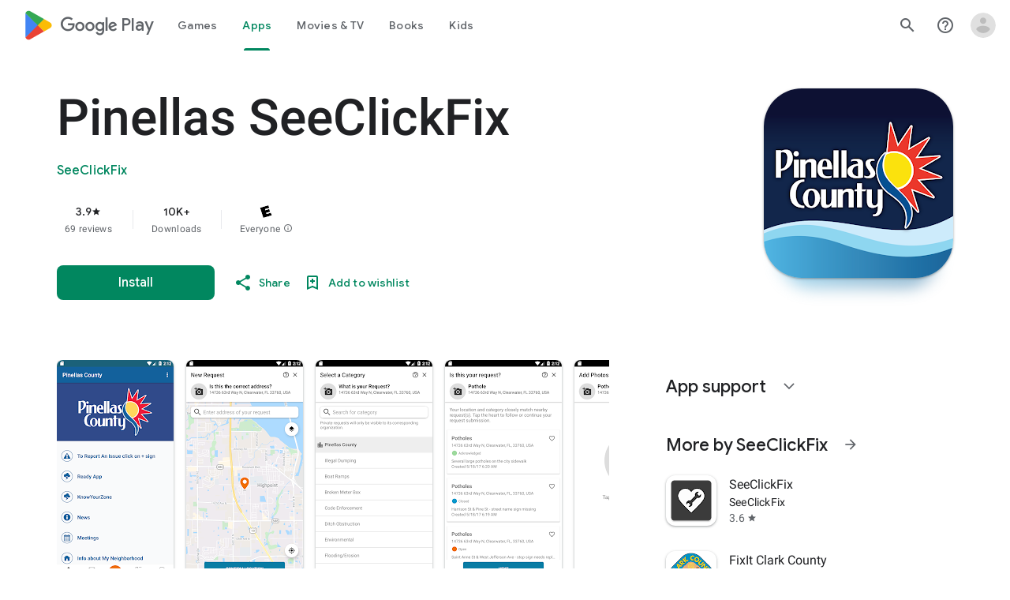

--- FILE ---
content_type: text/plain; charset=utf-8
request_url: https://play.google.com/play/log?format=json&authuser&proto_v2=true
body_size: -435
content:
["900000","1769028617524"]